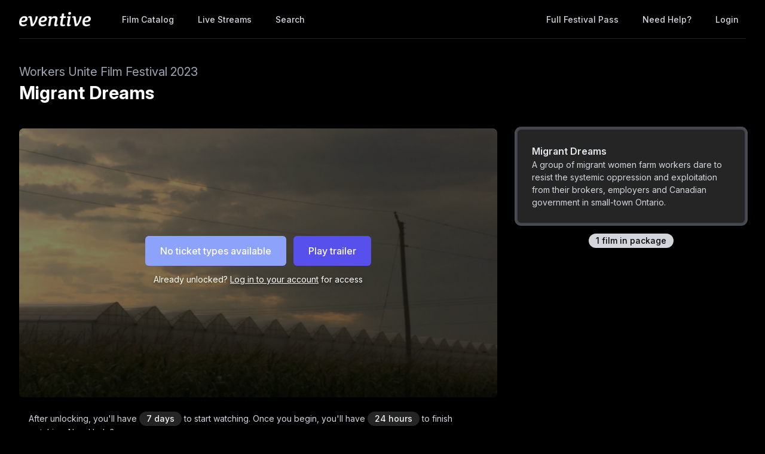

--- FILE ---
content_type: text/html; charset=utf-8
request_url: https://watch.eventive.org/workersunitefilmfest2023/play/64677533ca007f004b0a917d
body_size: 14480
content:
<!DOCTYPE html><html lang="en"><head><link rel="stylesheet" href="https://rsms.me/inter/inter.css"/><link rel="stylesheet" href="https://cdn.bitmovin.com/player/web/8.81.0/bitmovinplayer-ui.css"/><script async="" src="https://www.googletagmanager.com/gtag/js?id=G-P04DNRBT1Y"></script><script>
                window.dataLayer = window.dataLayer || [];
                function gtag(){dataLayer.push(arguments);}
                gtag('js', new Date());
                gtag('config', 'G-P04DNRBT1Y');
              </script><script>
                (function(i,s,o,g,r,a,m){i['GoogleAnalyticsObject']=r;i[r]=i[r]||function(){
                (i[r].q=i[r].q||[]).push(arguments)},i[r].l=1*new Date();a=s.createElement(o),
                m=s.getElementsByTagName(o)[0];a.async=1;a.src=g;m.parentNode.insertBefore(a,m)
                })(window,document,'script','https://www.google-analytics.com/analytics.js','ga');
              </script><script>
                !function(f,b,e,v,n,t,s)
                {if(f.fbq)return;n=f.fbq=function(){n.callMethod?
                n.callMethod.apply(n,arguments):n.queue.push(arguments)};
                if(!f._fbq)f._fbq=n;n.push=n;n.loaded=!0;n.version='2.0';
                n.queue=[];t=b.createElement(e);t.async=!0;
                t.src=v;s=b.getElementsByTagName(e)[0];
                s.parentNode.insertBefore(t,s)}(window, document,'script',
                'https://connect.facebook.net/en_US/fbevents.js');
                fbq('init','648382377723787');fbq('trackSingle','648382377723787','PageView');
              </script><meta charSet="utf-8"/><meta name="facebook-domain-verification" content="jp5m3mhiu5bjfmyowyydqryqvy67l3"/><meta name="apple-mobile-web-app-title" content="2023 Workers Unite Film Festival"/><meta name="viewport" content="width=device-width,minimum-scale=1,initial-scale=1,user-scalable=no"/><link rel="apple-touch-icon" sizes="180x180" href="https://eventive.imgix.net/app_icon.png?fm=png&amp;w=180"/><link rel="icon" type="image/png" sizes="32x32" href="https://eventive.imgix.net/app_icon.png?fm=png&amp;w=32"/><link rel="icon" type="image/png" sizes="16x16" href="https://eventive.imgix.net/app_icon.png?fm=png&amp;w=16"/><script src="https://js.stripe.com/v3/"></script><script defer="" src="https://www.gstatic.com/cv/js/sender/v1/cast_sender.js"></script><script defer="" src="https://src.litix.io/shakaplayer/4/shakaplayer-mux.js"></script><script type="text/javascript" src="https://cdn.jsdelivr.net/npm/bitmovin-player@8.100.0/bitmovinplayer.min.js" async=""></script><script type="text/javascript" src="https://cdn.jsdelivr.net/npm/bitmovin-player@8.100.0/bitmovinplayer-ui.js" async=""></script><script type="text/javascript" src="https://src.litix.io/bitmovin/5/bitmovin-mux.js" async=""></script><script type="text/javascript" src="https://cdn.bitmovin.com/analytics/web/2/bitmovinanalytics.min.js" async=""></script><script src="https://global.localizecdn.com/localize.js"></script><script>!function(a){if(!a.Localize){a.Localize={};for(var e=["translate","untranslate","phrase","initialize","translatePage","setLanguage","getLanguage","getSourceLanguage","detectLanguage","getAvailableLanguages","untranslatePage","bootstrap","prefetch","on","off","hideWidget","showWidget"],t=0;t<e.length;t++)a.Localize[e[t]]=function(){}}}(window);</script><script>Localize.initialize({ key: "gTiRu8NKt2Wn4", rememberLanguage: true, blockedClasses: ["no-translate","tenant-injected-html","Eventive__LanguageSwitcher__container"], blockedIds: ["__next-route-announcer__"] });</script><title>Migrant Dreams | Workers Unite Film Festival 2023</title><meta property="og:title" content="Migrant Dreams | Workers Unite Film Festival 2023"/><meta property="og:description" content="A group of migrant women farm workers dare to resist the systemic oppression and exploitation from their brokers, employers and Canadian government in small-town Ontario."/><meta property="og:image" content="https://static-a.eventive.org/1684501736584dbe39656748f8bc3d12f.jpg"/><meta name="next-head-count" content="21"/><link rel="preload" href="/_next/static/css/1f3279855788f60ea8d0.css" as="style"/><link rel="stylesheet" href="/_next/static/css/1f3279855788f60ea8d0.css" data-n-g=""/><link rel="preload" href="/_next/static/css/0a6e9910e4e302107b03.css" as="style"/><link rel="stylesheet" href="/_next/static/css/0a6e9910e4e302107b03.css" data-n-p=""/><noscript data-n-css=""></noscript><script defer="" nomodule="" src="/_next/static/chunks/polyfills-a40ef1678bae11e696dba45124eadd70.js"></script><script src="/_next/static/chunks/webpack-35a013b242144b0ec52c.js" defer=""></script><script src="/_next/static/chunks/framework-bb8160a97ca9c7af5646.js" defer=""></script><script src="/_next/static/chunks/main-337b6c9b63e2597c6860.js" defer=""></script><script src="/_next/static/chunks/pages/_app-27c46ca8872936ad171d.js" defer=""></script><script src="/_next/static/chunks/6482-dc0cd4c7eba1832615e7.js" defer=""></script><script src="/_next/static/chunks/3020-b35d85f10cef413396ec.js" defer=""></script><script src="/_next/static/chunks/1035-92940321fa9daf6570b0.js" defer=""></script><script src="/_next/static/chunks/2476-ca4cd92a840aaca8eba5.js" defer=""></script><script src="/_next/static/chunks/pages/%5BfestivalId%5D/play/%5B...programId%5D-064b932f79704524d75e.js" defer=""></script><script src="/_next/static/_0YUjEBRxoREyZGulYU2i/_buildManifest.js" defer=""></script><script src="/_next/static/_0YUjEBRxoREyZGulYU2i/_ssgManifest.js" defer=""></script></head><body class="bg-gray-800 color-palette-black"><div id="__next"><div data-iframe-height=""><div class="bg-gray-800 pb-32"><nav class="bg-gray-800"><div class="max-w-7xl mx-auto lg:px-8"><div class="border-b border-gray-700"><div class="flex items-center justify-between h-16 px-4 lg:px-0"><div class="flex items-center"><div class="flex-shrink-0 text-center eventive__logo-container"><a href="/"><img src="/images/eventive-logo.png" style="height:24px;width:120px" alt="Eventive"/></a></div><div class="hidden lg:block"><div class="flex items-baseline ml-10"><a class="px-3 py-2 rounded-md text-sm font-medium text-gray-300 hover:text-white hover:bg-gray-700 focus:outline-none focus:text-white focus:bg-gray-700 no-translate" href="/workersunitefilmfest2023">Film Catalog</a><a class="px-3 py-2 rounded-md text-sm font-medium text-gray-300 hover:text-white hover:bg-gray-700 focus:outline-none focus:text-white focus:bg-gray-700 no-translate ml-4" href="/workersunitefilmfest2023/live">Live Streams</a><a class="px-3 py-2 rounded-md text-sm font-medium text-gray-300 hover:text-white hover:bg-gray-700 focus:outline-none focus:text-white focus:bg-gray-700 no-translate ml-4" href="/workersunitefilmfest2023/search">Search</a></div></div></div><div class="hidden lg:block"><div class="ml-4 flex items-center lg:ml-6"><a href="https://workersunitefilmfest2023.eventive.org/passes/buy" class="px-3 py-2 rounded-md text-sm font-medium no-translate text-gray-300 hover:text-white hover:bg-gray-700 focus:outline-none focus:text-white focus:bg-gray-700">Full Festival Pass</a><a class="text-gray-300 hover:text-white hover:bg-gray-700 focus:outline-none focus:text-white focus:bg-gray-700 ml-4 px-3 py-2 rounded-md text-sm font-medium capitalize" href="/help">Need help?</a><button class="pointer ml-4 px-3 py-2 rounded-md text-sm font-medium text-gray-300 hover:text-white hover:bg-gray-700 focus:outline-none focus:text-white focus:bg-gray-700">Login</button></div></div><div class="-mr-2 flex lg:hidden"><button class="inline-flex items-center justify-center p-2 rounded-md text-gray-400 hover:text-white hover:bg-gray-700 focus:outline-none focus:bg-gray-700 focus:text-white"><svg class="h-6 w-6" stroke="currentColor" fill="none" viewBox="0 0 24 24"><path class="inline-flex" stroke-linecap="round" stroke-linejoin="round" stroke-width="2" d="M4 6h16M4 12h16M4 18h16"></path><path class="hidden" stroke-linecap="round" stroke-linejoin="round" stroke-width="2" d="M6 18L18 6M6 6l12 12"></path></svg></button></div></div></div></div><div class="hidden border-b border-gray-700 lg:hidden"><div class="px-2 py-3 sm:px-3"><a class="block px-3 py-2 rounded-md text-base font-medium text-gray-300 hover:text-white hover:bg-gray-700 focus:outline-none focus:text-white focus:bg-gray-700 no-translate" href="/workersunitefilmfest2023">Film Catalog</a><a class="block px-3 py-2 rounded-md text-base font-medium text-gray-300 hover:text-white hover:bg-gray-700 focus:outline-none focus:text-white focus:bg-gray-700 no-translate mt-1" href="/workersunitefilmfest2023/live">Live Streams</a><a class="block px-3 py-2 rounded-md text-base font-medium text-gray-300 hover:text-white hover:bg-gray-700 focus:outline-none focus:text-white focus:bg-gray-700 no-translate mt-1" href="/workersunitefilmfest2023/search">Search</a><a href="https://workersunitefilmfest2023.eventive.org/passes/buy" class="no-translate mt-1 block px-3 py-2 rounded-md text-base font-medium text-gray-300 hover:text-white hover:bg-gray-700 focus:outline-none focus:text-white focus:bg-gray-700">Full Festival Pass</a></div><div class="pt-4 pb-3 border-t border-gray-700"><div class="px-2 -mt-1"><a class="block cursor-pointer px-3 py-2 rounded-md text-base font-medium text-gray-400 hover:text-white hover:bg-gray-700 focus:outline-none focus:text-white focus:bg-gray-700" href="/help">Help</a><a class="block cursor-pointer px-3 py-2 rounded-md text-base font-medium text-gray-400 hover:text-white hover:bg-gray-700 focus:outline-none focus:text-white focus:bg-gray-700">Login</a></div></div></div></nav><header class="py-10"><div class="max-w-7xl mx-auto px-4 sm:px-6 lg:px-8"><div><h2 class="inline-block text-gray-400 text-xl no-translate">Workers Unite Film Festival 2023</h2><h3 class="text-3xl leading-10 font-bold text-white no-translate">Migrant Dreams</h3></div></div></header></div><main class="-mt-32"><div class="max-w-7xl mx-auto pb-12 px-4 sm:px-6 lg:px-8" style="min-height:65vh"><div class="sm:flex -mx-4"><div class="sm:w-2/3 px-4"><div class="relative sm:aspect-auto-16-by-9"><div class="relative flex-1 flex flex-col min-h-55vw sm:block sm:absolute sm:inset-0 sm:min-h-0"><img class="absolute inset-0 h-full z-0 object-cover rounded-lg overflow-hidden" src="https://static-a.eventive.org/1684501736584dbe39656748f8bc3d12f.jpg"/><div class="z-10 px-2 py-4 sm:p-0 sm:absolute sm:inset-0 flex-1 flex flex-col items-center justify-center rounded-lg" style="background-color:rgba(0,0,0,0.5)"><div class="items-center flex flex-col sm:flex-row"><div class="inline-flex rounded-md shadow-sm"><button type="button" class="eventive__button inline-flex items-center border border-transparent font-medium rounded-md transition ease-in-out duration-150 focus:outline-none px-6 py-3 text-base leading-6 eventive__button__disabled bg-indigo-400 cursor-not-allowed text-always-white select-none" disabled="">No ticket types available</button></div><div class="inline-flex rounded-md shadow-sm mt-3 sm:mt-0 sm:ml-3"><button type="button" class="eventive__button inline-flex items-center border border-transparent font-medium rounded-md transition ease-in-out duration-150 focus:outline-none px-6 py-3 text-base leading-6 bg-indigo-600 text-always-white hover:bg-indigo-500 focus:border-indigo-700 focus:shadow-outline-indigo active:bg-indigo-700">Play trailer</button></div></div><div class="text-always-white mt-3 text-sm px-4 max-w-lg text-center" style="text-shadow:0 2px 5px rgba(0, 0, 0, 0.5)"><div class="text-center"><div class="mb-2"><div>Already unlocked?<!-- --> <button class="underline hover:text-always-gray-200 focus:outline-none" style="text-shadow:0 2px 5px rgba(0, 0, 0, 0.5)">Log in to your account</button> <!-- -->for access</div></div></div></div></div></div></div><div class="hidden sm:block mt-6 border-gray-600 px-4"><div><div class="mb-5 text-gray-300 text-sm flex items-center"><span>After unlocking, you&#x27;ll have<!-- --> <span class="inline-flex whitespace-no-wrap items-center px-2 sm:px-3 sm:py-0.5 rounded-full text-sm font-medium leading-5 bg-gray-700 text-gray-100 no-translate">7 days</span> to start watching.<!-- --> <!-- -->Once you begin, you&#x27;ll have<!-- --> <span class="inline-flex whitespace-no-wrap items-center px-2 sm:px-3 sm:py-0.5 rounded-full text-sm font-medium leading-5 bg-gray-700 text-gray-100 no-translate">24 hours</span> to finish watching.<!-- --> <a class="underline hover:opacity-75 cursor-pointer whitespace-no-wrap" href="/help?back=1">Need help?</a></span></div><div><div class="tenant-injected-html mb-2 text-gray-300 mt-2"><p>A powerful feature documentary by multiple award-winning director Min Sook Lee (El Contrato, Hogtown, Tiger Spirit) and Emmy award-winning producer Lisa Valencia-Svensson (Herman’s House), tells the undertold story of migrant agricultural workers struggling against Canada’s Temporary Foreign Worker Program (TFWP) that treats foreign workers as modern-day indentured labourers. Under the rules of Canada’s migrant labour program, low wage migrants are tied to one employer.</p><p><br></p><p>Local activist Cathy sets up secretive meetings with Evelyn, a member of Justice for Migrant Workers. They are the lifeline for a group of Indonesian migrant agricultural workers who find themselves trapped in a web of lies and coerced by threats of deportation from agents and greenhouse owners. The workers, most of whom are women, have been recruited to work in Canada packing vegetables inside greenhouse operations, by agents who illegally charge upwards to seven thousand dollars in agency fees. Unable to afford the levy, migrants use their Canadian wages to pay back their debt to the agents. The workers’ dreams are pinned to the hope that their two-year contracts will be renewed for another two years. Only ‘good behavior’ will secure a contract renewal. Speaking out is the last thing they can afford to do. But by the time we meet the group, comprised mostly of women, speaking out and resisting is the only thing left to do.</p><p><br></p><p>Nanik is a mother who sends money home so her husband, teenage son and young daughter can have better education and lives.</p><p><br></p><p>Umi sends money to support her mother back home while dreaming of starting a small business. But when she defies the agent and moves out of company controlled housing, her hours are cut, the employer demands her passport and her job is threatened. When tragedy strikes and her mother dies, Umi is stranded in Canada, alone to grieve, far from home.</p><p><br></p><p>Dwipa and Rahmi are women from different religions who fall in love and decide to get married. But the backlash of homophobia and religious intolerance is almost immediate. Their agent contacts the families back home to inform them of the ‘illicit’ marriage. Dwipa is tricked into illegality by the employer who promised a renewed contract but never delivers.</p><p><br></p><p>In a dramatic twist, an anonymous caller alerts the police to the extortion payments demanded by the agent. The women must decide who is willing to risk their lives and cooperate with the police investigation. One has nothing left to lose. For others, the risk to their safety and livelihood is too great.</p><p><br></p><p><em>Migrant Dreams</em> exposes the underbelly of the Canadian government labour program that has built a system designed to empower brokers and growers to exploit, dehumanize and deceive migrant workers who have virtually no access to support or information in their own language. Workers willing to pay exorbitant fees to work at minimum wage jobs packing the fruits and vegetables we eat in our homes. Migrant workers who deserve basic labour and human rights. Canada it seems, has failed them.</p><p><br></p><p><a href="http://www.migrantdreams.ca/" rel="noopener noreferrer" target="_blank">http://www.migrantdreams.ca/</a></p></div><div class="flex flex-col-reverse sm:flex-row -mx-4 w-full"><div class="flex flex-row w-full sm:w-full"><div class="w-1/2 px-4"><ul><li><div class="text-gray-400 leading-5 mt-3 uppercase text-xs">Year</div><div class="text-gray-300 leading-5 no-translate">2016<!-- --> </div></li><li><div class="text-gray-400 leading-5 mt-3 uppercase text-xs">Runtime</div><div class="text-gray-300 leading-5 no-translate">88<!-- --> <!-- -->minutes</div></li><li><div class="text-gray-400 leading-5 mt-3 uppercase text-xs">Language</div><div class="text-gray-300 leading-5 no-translate">English<!-- --> </div></li><li><div class="text-gray-400 leading-5 mt-3 uppercase text-xs">Country</div><div class="text-gray-300 leading-5 no-translate">Canada<!-- --> </div></li></ul></div><div class="w-1/2 px-4"><ul><li><div class="text-gray-400 leading-5 mt-3 uppercase text-xs">Director</div><div class="text-gray-300 leading-5 no-translate">Min Sook Lee<!-- --> </div></li></ul></div></div></div></div><div class="mt-4"><div class="resp-sharing-button__group"><a class="resp-sharing-button__link" href="https://facebook.com/sharer/sharer.php?u=null" target="_blank" rel="noopener" aria-label="Facebook"><div class="resp-sharing-button resp-sharing-button--facebook resp-sharing-button--medium"><div aria-hidden="true" class="resp-sharing-button__icon resp-sharing-button__icon--solid"><svg xmlns="http://www.w3.org/2000/svg" viewBox="0 0 24 24"><path d="M18.77 7.46H14.5v-1.9c0-.9.6-1.1 1-1.1h3V.5h-4.33C10.24.5 9.5 3.44 9.5 5.32v2.15h-3v4h3v12h5v-12h3.85l.42-4z"></path></svg></div></div></a><a class="resp-sharing-button__link" href="https://twitter.com/intent/tweet/?text=null&amp;url=null" target="_blank" rel="noopener" aria-label="Twitter"><div class="resp-sharing-button resp-sharing-button--twitter resp-sharing-button--medium"><div aria-hidden="true" class="resp-sharing-button__icon resp-sharing-button__icon--solid"><svg xmlns="http://www.w3.org/2000/svg" viewBox="0 0 24 24"><path d="M23.44 4.83c-.8.37-1.5.38-2.22.02.93-.56.98-.96 1.32-2.02-.88.52-1.86.9-2.9 1.1-.82-.88-2-1.43-3.3-1.43-2.5 0-4.55 2.04-4.55 4.54 0 .36.03.7.1 1.04-3.77-.2-7.12-2-9.36-4.75-.4.67-.6 1.45-.6 2.3 0 1.56.8 2.95 2 3.77-.74-.03-1.44-.23-2.05-.57v.06c0 2.2 1.56 4.03 3.64 4.44-.67.2-1.37.2-2.06.08.58 1.8 2.26 3.12 4.25 3.16C5.78 18.1 3.37 18.74 1 18.46c2 1.3 4.4 2.04 6.97 2.04 8.35 0 12.92-6.92 12.92-12.93 0-.2 0-.4-.02-.6.9-.63 1.96-1.22 2.56-2.14z"></path></svg></div></div></a><a class="resp-sharing-button__link" href="mailto:?subject=null&amp;body=null" target="_self" rel="noopener" aria-label="Email"><div class="resp-sharing-button resp-sharing-button--email resp-sharing-button--medium"><div aria-hidden="true" class="resp-sharing-button__icon resp-sharing-button__icon--solid"><svg xmlns="http://www.w3.org/2000/svg" viewBox="0 0 24 24"><path d="M22 4H2C.9 4 0 4.9 0 6v12c0 1.1.9 2 2 2h20c1.1 0 2-.9 2-2V6c0-1.1-.9-2-2-2zM7.25 14.43l-3.5 2c-.08.05-.17.07-.25.07-.17 0-.34-.1-.43-.25-.14-.24-.06-.55.18-.68l3.5-2c.24-.14.55-.06.68.18.14.24.06.55-.18.68zm4.75.07c-.1 0-.2-.03-.27-.08l-8.5-5.5c-.23-.15-.3-.46-.15-.7.15-.22.46-.3.7-.14L12 13.4l8.23-5.32c.23-.15.54-.08.7.15.14.23.07.54-.16.7l-8.5 5.5c-.08.04-.17.07-.27.07zm8.93 1.75c-.1.16-.26.25-.43.25-.08 0-.17-.02-.25-.07l-3.5-2c-.24-.13-.32-.44-.18-.68s.44-.32.68-.18l3.5 2c.24.13.32.44.18.68z"></path></svg></div></div></a><a class="resp-sharing-button__link"><div class="resp-sharing-button resp-sharing-button--copy resp-sharing-button--medium"><span class="text-xs font-medium">Copy link</span></div></a></div></div></div></div></div><div class="sm:w-1/3 sm:mt-0 mt-12 px-4 sticky top-0"><div class="-my-6 relative -mb-2 sm:-mb-6 pb-6"><div class="absolute slider-up-background h-6 z-10 pointer-events-none" style="top:0;left:-1rem;right:1rem"></div><div class="absolute slider-down-background h-6 bottom-5 z-10 pointer-events-none" style="left:-10px;right:20px"></div><div class="absolute bottom-2 left-0 right-0 flex justify-center z-10"><span class="inline-flex items-center px-3 py-0.5 rounded-full text-sm font-medium leading-5 bg-gray-300 text-gray-800">1<!-- --> film<!-- --> in package</span></div><div class="relative pl-2 -ml-2 scrollbarred -mr-2 pr-2" style="max-height:400px;overflow-y:auto"><a class="block shadow rounded-lg border-2 my-6 px-4 py-5 sm:p-6 border-gray-600 bg-gray-700 shadow-outline-gray hover:shadow-outline-gray hover:bg-gray-700 transition-all duration-150" href="/workersunitefilmfest2023/play/64677533ca007f004b0a917d/646774026c8f12005c0da6b0"><div class="text-gray-200 font-semibold no-translate">Migrant Dreams</div><div class="text-gray-300 text-sm no-translate">A group of migrant women farm workers dare to resist the systemic oppression and exploitation from their brokers, employers and Canadian government in small-town Ontario.</div></a></div></div></div><div class="sm:hidden mt-6 border-gray-600 px-6"><div><div class="mb-5 text-gray-300 text-sm flex items-center"><span>After unlocking, you&#x27;ll have<!-- --> <span class="inline-flex whitespace-no-wrap items-center px-2 sm:px-3 sm:py-0.5 rounded-full text-sm font-medium leading-5 bg-gray-700 text-gray-100 no-translate">7 days</span> to start watching.<!-- --> <!-- -->Once you begin, you&#x27;ll have<!-- --> <span class="inline-flex whitespace-no-wrap items-center px-2 sm:px-3 sm:py-0.5 rounded-full text-sm font-medium leading-5 bg-gray-700 text-gray-100 no-translate">24 hours</span> to finish watching.<!-- --> <a class="underline hover:opacity-75 cursor-pointer whitespace-no-wrap" href="/help?back=1">Need help?</a></span></div><div><div class="tenant-injected-html mb-2 text-gray-300 mt-2"><p>A powerful feature documentary by multiple award-winning director Min Sook Lee (El Contrato, Hogtown, Tiger Spirit) and Emmy award-winning producer Lisa Valencia-Svensson (Herman’s House), tells the undertold story of migrant agricultural workers struggling against Canada’s Temporary Foreign Worker Program (TFWP) that treats foreign workers as modern-day indentured labourers. Under the rules of Canada’s migrant labour program, low wage migrants are tied to one employer.</p><p><br></p><p>Local activist Cathy sets up secretive meetings with Evelyn, a member of Justice for Migrant Workers. They are the lifeline for a group of Indonesian migrant agricultural workers who find themselves trapped in a web of lies and coerced by threats of deportation from agents and greenhouse owners. The workers, most of whom are women, have been recruited to work in Canada packing vegetables inside greenhouse operations, by agents who illegally charge upwards to seven thousand dollars in agency fees. Unable to afford the levy, migrants use their Canadian wages to pay back their debt to the agents. The workers’ dreams are pinned to the hope that their two-year contracts will be renewed for another two years. Only ‘good behavior’ will secure a contract renewal. Speaking out is the last thing they can afford to do. But by the time we meet the group, comprised mostly of women, speaking out and resisting is the only thing left to do.</p><p><br></p><p>Nanik is a mother who sends money home so her husband, teenage son and young daughter can have better education and lives.</p><p><br></p><p>Umi sends money to support her mother back home while dreaming of starting a small business. But when she defies the agent and moves out of company controlled housing, her hours are cut, the employer demands her passport and her job is threatened. When tragedy strikes and her mother dies, Umi is stranded in Canada, alone to grieve, far from home.</p><p><br></p><p>Dwipa and Rahmi are women from different religions who fall in love and decide to get married. But the backlash of homophobia and religious intolerance is almost immediate. Their agent contacts the families back home to inform them of the ‘illicit’ marriage. Dwipa is tricked into illegality by the employer who promised a renewed contract but never delivers.</p><p><br></p><p>In a dramatic twist, an anonymous caller alerts the police to the extortion payments demanded by the agent. The women must decide who is willing to risk their lives and cooperate with the police investigation. One has nothing left to lose. For others, the risk to their safety and livelihood is too great.</p><p><br></p><p><em>Migrant Dreams</em> exposes the underbelly of the Canadian government labour program that has built a system designed to empower brokers and growers to exploit, dehumanize and deceive migrant workers who have virtually no access to support or information in their own language. Workers willing to pay exorbitant fees to work at minimum wage jobs packing the fruits and vegetables we eat in our homes. Migrant workers who deserve basic labour and human rights. Canada it seems, has failed them.</p><p><br></p><p><a href="http://www.migrantdreams.ca/" rel="noopener noreferrer" target="_blank">http://www.migrantdreams.ca/</a></p></div><div class="flex flex-col-reverse sm:flex-row -mx-4 w-full"><div class="flex flex-row w-full sm:w-full"><div class="w-1/2 px-4"><ul><li><div class="text-gray-400 leading-5 mt-3 uppercase text-xs">Year</div><div class="text-gray-300 leading-5 no-translate">2016<!-- --> </div></li><li><div class="text-gray-400 leading-5 mt-3 uppercase text-xs">Runtime</div><div class="text-gray-300 leading-5 no-translate">88<!-- --> <!-- -->minutes</div></li><li><div class="text-gray-400 leading-5 mt-3 uppercase text-xs">Language</div><div class="text-gray-300 leading-5 no-translate">English<!-- --> </div></li><li><div class="text-gray-400 leading-5 mt-3 uppercase text-xs">Country</div><div class="text-gray-300 leading-5 no-translate">Canada<!-- --> </div></li></ul></div><div class="w-1/2 px-4"><ul><li><div class="text-gray-400 leading-5 mt-3 uppercase text-xs">Director</div><div class="text-gray-300 leading-5 no-translate">Min Sook Lee<!-- --> </div></li></ul></div></div></div></div><div class="mt-4"><div class="resp-sharing-button__group"><a class="resp-sharing-button__link" href="https://facebook.com/sharer/sharer.php?u=null" target="_blank" rel="noopener" aria-label="Facebook"><div class="resp-sharing-button resp-sharing-button--facebook resp-sharing-button--medium"><div aria-hidden="true" class="resp-sharing-button__icon resp-sharing-button__icon--solid"><svg xmlns="http://www.w3.org/2000/svg" viewBox="0 0 24 24"><path d="M18.77 7.46H14.5v-1.9c0-.9.6-1.1 1-1.1h3V.5h-4.33C10.24.5 9.5 3.44 9.5 5.32v2.15h-3v4h3v12h5v-12h3.85l.42-4z"></path></svg></div></div></a><a class="resp-sharing-button__link" href="https://twitter.com/intent/tweet/?text=null&amp;url=null" target="_blank" rel="noopener" aria-label="Twitter"><div class="resp-sharing-button resp-sharing-button--twitter resp-sharing-button--medium"><div aria-hidden="true" class="resp-sharing-button__icon resp-sharing-button__icon--solid"><svg xmlns="http://www.w3.org/2000/svg" viewBox="0 0 24 24"><path d="M23.44 4.83c-.8.37-1.5.38-2.22.02.93-.56.98-.96 1.32-2.02-.88.52-1.86.9-2.9 1.1-.82-.88-2-1.43-3.3-1.43-2.5 0-4.55 2.04-4.55 4.54 0 .36.03.7.1 1.04-3.77-.2-7.12-2-9.36-4.75-.4.67-.6 1.45-.6 2.3 0 1.56.8 2.95 2 3.77-.74-.03-1.44-.23-2.05-.57v.06c0 2.2 1.56 4.03 3.64 4.44-.67.2-1.37.2-2.06.08.58 1.8 2.26 3.12 4.25 3.16C5.78 18.1 3.37 18.74 1 18.46c2 1.3 4.4 2.04 6.97 2.04 8.35 0 12.92-6.92 12.92-12.93 0-.2 0-.4-.02-.6.9-.63 1.96-1.22 2.56-2.14z"></path></svg></div></div></a><a class="resp-sharing-button__link" href="mailto:?subject=null&amp;body=null" target="_self" rel="noopener" aria-label="Email"><div class="resp-sharing-button resp-sharing-button--email resp-sharing-button--medium"><div aria-hidden="true" class="resp-sharing-button__icon resp-sharing-button__icon--solid"><svg xmlns="http://www.w3.org/2000/svg" viewBox="0 0 24 24"><path d="M22 4H2C.9 4 0 4.9 0 6v12c0 1.1.9 2 2 2h20c1.1 0 2-.9 2-2V6c0-1.1-.9-2-2-2zM7.25 14.43l-3.5 2c-.08.05-.17.07-.25.07-.17 0-.34-.1-.43-.25-.14-.24-.06-.55.18-.68l3.5-2c.24-.14.55-.06.68.18.14.24.06.55-.18.68zm4.75.07c-.1 0-.2-.03-.27-.08l-8.5-5.5c-.23-.15-.3-.46-.15-.7.15-.22.46-.3.7-.14L12 13.4l8.23-5.32c.23-.15.54-.08.7.15.14.23.07.54-.16.7l-8.5 5.5c-.08.04-.17.07-.27.07zm8.93 1.75c-.1.16-.26.25-.43.25-.08 0-.17-.02-.25-.07l-3.5-2c-.24-.13-.32-.44-.18-.68s.44-.32.68-.18l3.5 2c.24.13.32.44.18.68z"></path></svg></div></div></a><a class="resp-sharing-button__link"><div class="resp-sharing-button resp-sharing-button--copy resp-sharing-button--medium"><span class="text-xs font-medium">Copy link</span></div></a></div></div></div></div></div></div></main><footer class="pt-6 pb-12"><div class="text-center text-gray-200 text-sm"><a href="https://eventive.org" target="_blank">Powered by Eventive</a></div><div class="mt-1 text-center text-gray-300 text-xs"><a class="hover:underline" href="/help">Help</a> <!-- -->·<!-- --> <a class="hover:underline" href="https://eventive.org/terms/" target="_blank">Terms</a> <!-- -->·<!-- --> <a class="hover:underline" href="https://eventive.org/privacy/" target="_blank">Privacy</a> <!-- -->·<!-- --> <a class="hover:underline" href="https://status.eventive.org/" target="_blank">System Status</a></div></footer></div><div id="_rht_toaster" style="position:fixed;z-index:9999;top:16px;left:16px;right:16px;bottom:16px;pointer-events:none"></div></div><script id="__NEXT_DATA__" type="application/json">{"props":{"pageProps":{"initialData":{"_id":"64677533ca007f004b0a917d","ticket_buckets":[],"standalone_ticket_sales_enabled":true,"name":"Migrant Dreams","description":"","watch_interval":86400000,"unlock_interval":604800000,"visibility":"visible","geographic_restrictions":[],"geographic_exclusions":[],"image":"https://static-a.eventive.org/1684501736584dbe39656748f8bc3d12f.jpg","display_ads":[],"allow_preorder":true,"aarp_member_required":false,"virtual_balloting_enabled":false,"virtual_balloting_closed":false,"virtual_balloting_inline_during_playback":false,"virtual_balloting_consolidated":false,"checkout_options":{"fee":0,"tax_percent":0,"show_donate_prompt_with_message":"Support {{name}} and cover our streaming costs with an optional donation.","show_custom_checkout_message":false},"films":[{"id":"646774026c8f12005c0da6b0","name":"Migrant Dreams","sort_key":"Migrant Dreams","description":"\u003cp\u003eA powerful feature documentary by multiple award-winning director Min Sook Lee (El Contrato, Hogtown, Tiger Spirit) and Emmy award-winning producer Lisa Valencia-Svensson (Herman’s House), tells the undertold story of migrant agricultural workers struggling against Canada’s Temporary Foreign Worker Program (TFWP) that treats foreign workers as modern-day indentured labourers. Under the rules of Canada’s migrant labour program, low wage migrants are tied to one employer.\u003c/p\u003e\u003cp\u003e\u003cbr\u003e\u003c/p\u003e\u003cp\u003eLocal activist Cathy sets up secretive meetings with Evelyn, a member of Justice for Migrant Workers. They are the lifeline for a group of Indonesian migrant agricultural workers who find themselves trapped in a web of lies and coerced by threats of deportation from agents and greenhouse owners. The workers, most of whom are women, have been recruited to work in Canada packing vegetables inside greenhouse operations, by agents who illegally charge upwards to seven thousand dollars in agency fees. Unable to afford the levy, migrants use their Canadian wages to pay back their debt to the agents. The workers’ dreams are pinned to the hope that their two-year contracts will be renewed for another two years. Only ‘good behavior’ will secure a contract renewal. Speaking out is the last thing they can afford to do. But by the time we meet the group, comprised mostly of women, speaking out and resisting is the only thing left to do.\u003c/p\u003e\u003cp\u003e\u003cbr\u003e\u003c/p\u003e\u003cp\u003eNanik is a mother who sends money home so her husband, teenage son and young daughter can have better education and lives.\u003c/p\u003e\u003cp\u003e\u003cbr\u003e\u003c/p\u003e\u003cp\u003eUmi sends money to support her mother back home while dreaming of starting a small business. But when she defies the agent and moves out of company controlled housing, her hours are cut, the employer demands her passport and her job is threatened. When tragedy strikes and her mother dies, Umi is stranded in Canada, alone to grieve, far from home.\u003c/p\u003e\u003cp\u003e\u003cbr\u003e\u003c/p\u003e\u003cp\u003eDwipa and Rahmi are women from different religions who fall in love and decide to get married. But the backlash of homophobia and religious intolerance is almost immediate. Their agent contacts the families back home to inform them of the ‘illicit’ marriage. Dwipa is tricked into illegality by the employer who promised a renewed contract but never delivers.\u003c/p\u003e\u003cp\u003e\u003cbr\u003e\u003c/p\u003e\u003cp\u003eIn a dramatic twist, an anonymous caller alerts the police to the extortion payments demanded by the agent. The women must decide who is willing to risk their lives and cooperate with the police investigation. One has nothing left to lose. For others, the risk to their safety and livelihood is too great.\u003c/p\u003e\u003cp\u003e\u003cbr\u003e\u003c/p\u003e\u003cp\u003e\u003cem\u003eMigrant Dreams\u003c/em\u003e exposes the underbelly of the Canadian government labour program that has built a system designed to empower brokers and growers to exploit, dehumanize and deceive migrant workers who have virtually no access to support or information in their own language. Workers willing to pay exorbitant fees to work at minimum wage jobs packing the fruits and vegetables we eat in our homes. Migrant workers who deserve basic labour and human rights. Canada it seems, has failed them.\u003c/p\u003e\u003cp\u003e\u003cbr\u003e\u003c/p\u003e\u003cp\u003e\u003ca href=\"http://www.migrantdreams.ca/\" rel=\"noopener noreferrer\" target=\"_blank\"\u003ehttp://www.migrantdreams.ca/\u003c/a\u003e\u003c/p\u003e","short_description":"A group of migrant women farm workers dare to resist the systemic oppression and exploitation from their brokers, employers and Canadian government in small-town Ontario.","image":"https://static-a.eventive.org/1684501736584dbe39656748f8bc3d12f.jpg","poster_image":"https://static-a.eventive.org/16845016836321cb591848bb373587937.jpg","filmmaker_image":"undefined","credits":{"director":"Min Sook Lee"},"details":{"country":"Canada","language":"English","runtime":"88","year":"2016"},"expanded_credits":[],"trailer_url":"https://www.youtube.com/watch?v=AWVgKrWYpvo","captions_available":false,"type":"vod"}],"show_mailing_list_opt_in":false,"mailing_list_opt_in_message":"Yes, please add me to your mailing list.","sales_disabled_unless_coupon":false,"event_bucket_id":"63bca02d1f79b9004cfc42c7","unlock_with_pass":null,"unlock_with_pass_ticket_bucket":null,"is_available":false,"free_ticket_bucket":null,"owner":"5f5b898cd9cfd40059036f2f","has_valid_subscription":false},"initialKey":"watch/events/64677533ca007f004b0a917d","initialTenant":{"tenant":"workersunitefilmfest2023","endpoint":"https://api.eventive.org/","display_name":"2023 Workers Unite Film Festival","display_short_name":"2023 Workers Unite Film Fest","display_name_article":"a","display_timezone":"America/New_York","banner_image":"https://static-a.eventive.org/a2e9ca923bf3c940a1569bec317ef750.png","logo_image":"https://static-a.eventive.org/07fe977115862365ab851912ede6332e.png","display_pass":"pass","display_passes":"passes","passes_url_pathname":"passes","display_membership":"membership","display_memberships":"memberships","memberships_url_pathname":"memberships","display_schedule":"schedule","display_film_guide":"film guide","palette":{"primary1Color":"#EC3431","accent1Color":"#EC3431"},"invert_colors":false,"invert_colors_alt":false,"urls_use_slugs":true,"additional_routes":[{"path":"","display_name":"","show_table":false}],"include_welcome_page":false,"use_film_guide_as_main_page":false,"welcome_custom_header":false,"welcome_header":"","welcome_show_splash_banner":false,"passes_show_splash_banner":false,"memberships_show_splash_banner":false,"always_show_splash_banner":false,"welcome_splash_banner_image":"","welcome_hide_title":false,"welcome_show_buttons":false,"welcome_show_schedule_button":true,"welcome_schedule_button_title":"Schedule","welcome_show_film_guide_button":false,"welcome_other_buttons":[{"label":"Buy Passes","link":"passes/buy","primary":true},{"label":"Buy Memberships","link":"memberships/buy","primary":false}],"welcome_show_plaintext_message":false,"welcome_message":"","welcome_message_schedule_live":"","welcome_message_teaser":"","welcome_intro_content":{"__html":"\u003cp\u003eThe main festival for Season 12 will take place October 20th to November 2nd, 2023. In the meantime, special virtual screening events will take place on our virtual festival page here (Black History Month, etc).\u003c/p\u003e\u003cp\u003e\u003cbr\u003e\u003c/p\u003e\u003cp\u003eIf you have a film you'd like to submit, please enter it via Film Freeway! We accept shorts, features, docs, and narratives from all over the world (English language or subtitles): \u003ca href=\"bit.ly/SubmitWUFF12\" rel=\"noopener noreferrer\" target=\"_blank\" style=\"color: rgb(240, 102, 102);\"\u003ebit.ly/SubmitWUFF12\u003c/a\u003e\u003c/p\u003e"},"welcome_show_ways_to_see":false,"welcome_ways_to_see_header":"!count! Ways to See the Festival","welcome_ways_to_see":[{"title":"Method 1","description":{"__html":"\u003cdiv\u003eGo ahead, edit me!\u003c/div\u003e"},"action_text":"Learn more \u0026 buy","action_link":"passes/buy","action_primary":true},{"title":"Method 2","description":{"__html":"\u003cdiv\u003eGo ahead, edit me too!\u003c/div\u003e"},"action_text":"Browse the schedule","action_link":"schedule","action_primary":false}],"welcome_way_to_see_show_second_row":false,"welcome_ways_to_see_second_row":[{"title":"Additional Item 1","description":{"__html":"\u003cdiv\u003eGo ahead, edit me!\u003c/div\u003e"},"action_text":"Learn more \u0026 buy","action_link":"passes/buy","action_primary":true},{"title":"Additional Item 2","description":{"__html":"\u003cdiv\u003eGo ahead, edit me too!\u003c/div\u003e"},"action_text":"Browse the schedule","action_link":"schedule","action_primary":false}],"welcome_ways_to_see_footer":{"__html":""},"welcome_ways_to_see_fixed_buttons":true,"welcome_custom":{"__html":""},"welcome_intro_content_app":{"__html":""},"welcome_custom_app":{"__html":""},"schedule_default_view_mode":"compact","schedule_default_mobile_view_mode":"compact","schedule_unreleased_custom":{"__html":"\u003cp class=\"ql-align-center\"\u003eThe schedule has not yet been released. Check back soon!\u003c/p\u003e"},"schedule_custom":{"__html":""},"schedule_dominant_tag":"tag","schedule_invert_colors":false,"schedule_group_events_by":"day","film_guide_unreleased_custom":{"__html":"\u003cp class=\"ql-align-center\"\u003eThe film guide has not yet been released. Check back soon!\u003c/p\u003e"},"film_guide_custom":{"__html":""},"film_guide_always_show_titles":false,"film_guide_hide_poster":true,"film_alternate_display_mode":false,"film_guide_stills_mode":false,"film_guide_enable_display_sections":false,"film_guide_selected_display_sections":[],"order_tickets_button":"Order tickets","order_tickets_free_button":"","order_more_tickets_button":"Order more","order_button_show_rsvp_label":false,"order_button_rsvp_label":"RSVP required","event_sold_out_button_label":"Sold out","event_sold_out_message":{"__html":"Sorry, this event is sold out."},"ticket_sales_pass_advert":"","ticket_sales_membership_advert":"","standalone_ticket_sales_disabled_error":{"__html":"\u003cp class=\"ql-align-center\"\u003eSorry, standalone tickets are not available for this event.\u003c/p\u003e"},"standalone_ticket_sales_disabled_error_show_passes_button":true,"standalone_ticket_sales_disabled_error_show_memberships_button":true,"standalone_ticket_sales_disabled_error_passes_button_text":"","standalone_ticket_sales_disabled_error_memberships_button_text":"","standalone_ticket_sales_locked_error":{"__html":"\u003cp class=\"ql-align-center\"\u003eSorry, standalone ticket sales are currently disabled. If you know the password, you can unlock them.\u003c/p\u003e"},"add_event_banner_padding":true,"show_event_full_page_background":true,"event_footer":{"__html":""},"standalone_tickets_checkout_message":{"__html":""},"order_tickets_success":{"__html":"\u003cp\u003eCheck your email—a printable copy of these tickets is waiting for you. You can access your tickets at any time in the web interface simply by clicking \"My Tickets\" in the upper righthand corner. Just visit this site on your phone at the venue and present your tickets electronically!\u003c/p\u003e"},"physical_ticket_transfer_dialog_message":{"__html":"\u003cp\u003e\u003cstrong\u003eOnly some tickets can be transferred automatically.\u003c/strong\u003e Passholder tickets are generally not transferable. If you do not see a ticket listed, contact the event organizer for more information.\u003c/p\u003e"},"physical_ticket_cancellation_dialog_message":{"__html":"\u003cp\u003e\u003cstrong\u003eOnly some free tickets ordered using some types of passes can be canceled automatically.\u003c/strong\u003e To request a refund or to cancel any other tickets, you must contact the event organizer directly.\u003c/p\u003e"},"no_applicable_ticket_buckets_error":{"__html":"\u003cp class=\"ql-align-center\"\u003eSorry, no standalone ticket types are available for this event.\u003c/p\u003e"},"tickets_show_order_more_button":true,"hide_ticket_term_in_order_button":false,"my_tickets_description":"These are all your purchased tickets. Open this page on your phone, and at the door tap the \"Show Barcode\" button and show your screen to the attendant. Prefer paper? Print the PDF attached to the order confirmation email, or click one of the gears below and select \"Download tickets PDF\". If purchasing multiple tickets, be sure to print or show each unique ticket barcode.","passes_enabled":true,"pass_icons":{},"pass_sales_sections":[{"title":"Passes","passes":[],"introduction":{"__html":""},"introduction_highlight":false,"notice":{"__html":""},"notice_highlight":false}],"pass_sales_fixed_buttons":true,"pass_sales_details":{},"pass_sales_details--default":{"title":"","description":{"__html":""},"quantity":1,"buy_label":"Buy ({{price}})"},"pass_sales_details--no_passes":{"name":"None available","description":{"__html":"\u003cp\u003eThis event doesn't have any passes publicly for sale.\u003c/p\u003e\u003cp style=\"margin-top: 1em;\"\u003eIf you're the creator of this event bucket, use the admin interface to create a new pass bucket. Then use the Passes tab in the Eventive Configurator to display it on the website. You can also use the Configurator to hide this page and the \"Buy Passes\" button altogether.\u003c/p\u003e"},"buy_label":""},"my_passes_no_passes":"You don't have any {{passes}}.","my_passes_description":"These are all the passes tied to your account. Now, use our online schedule to reserve tickets. You can access your tickets via {{my_tickets_link|\"My Tickets\"}} or via the PDFs attached to each ticket order confirmation email. {{buy_pass_link|Looking to buy more passes?}}","my_passes_footer":{"__html":""},"order_passes_success":{"__html":"Your order has been completed successfully. Now, reserve your tickets: from the schedule, click \"Order Tickets\" and then select the pass you'd like to use to complete the order. Enjoy your event!"},"pass_not_applicable_error_message":"This pass does not apply to this event.","pass_no_web_orders_error_message":"This pass does not require web reservations.","pass_show_buy_additional_tickets_option":true,"memberships_enabled":false,"membership_icons":{},"membership_sales_sections":[{"title":"Memberships","memberships":[],"introduction":{"__html":""},"introduction_highlight":false,"notice":{"__html":""},"notice_highlight":false}],"membership_sales_fixed_buttons":true,"membership_sales_details":{},"membership_sales_details--default":{"title":"","description":{"__html":""},"quantity":1,"buy_label":"Buy ({{price}})"},"membership_sales_details--no_memberships":{"name":"None available","description":{"__html":"\u003cp\u003eThis event doesn't have any memberships publicly for sale.\u003c/p\u003e\u003cp style=\"margin-top: 1em;\"\u003eIf you're the creator of this event bucket, use the admin interface to create a new membership. Then use the Memberships tab in the Eventive Configurator to display it on the website. You can also use the Configurator to hide this page and the \"Buy Memberships\" button altogether.\u003c/p\u003e"},"buy_label":""},"my_memberships_no_memberships":"You don't have any {{memberships}}.","my_memberships_description":"These are all the memberships tied to your account. Now, use our online schedule to reserve tickets. You can access your tickets via {{my_tickets_link|\"My Tickets\"}} or via the PDFs attached to each ticket order confirmation email. {{buy_membership_link|Looking to buy more memberships?}}","my_memberships_footer":{"__html":""},"order_memberships_success":{"__html":"Your order has been completed successfully. Now, reserve your tickets: from the schedule, click \"Order Tickets\" and then select the membership you'd like to use to complete the order. Enjoy your event!"},"membership_not_applicable_error_message":"This membership does not apply to this event.","membership_no_web_orders_error_message":"This membership does not require web reservations.","membership_show_buy_additional_tickets_option":true,"donate_inline_order_prompt":false,"donate_inline_order_prompt_for_passholder_orders":false,"donate_inline_order_prompt_for_membershipholder_orders":false,"donate_inline_order_title":"Donation to {{name}}","donate_inline_order_message":"Please support our organization with an optional donation.","donate_inline_levels":[{"amount":1000},{"amount":2500},{"amount":5000}],"donate_page_title":"Donate","donate_page_content":{"__html":"\u003cp class=\"ql-align-center\"\u003e\u003cspan class=\"ql-size-large\"\u003ePlease support our organization by making a donation.\u003c/span\u003e\u003c/p\u003e"},"donate_page_levels":[{"amount":2000},{"amount":5000},{"amount":10000},{"amount":25000}],"donate_show_other":true,"donation_success":{"__html":"Your donation has been received. Thank you for your support."},"order_confirmation_donation_message":"","donate_require_mailing_address":false,"donate_one_time_interstitial":false,"donate_one_time_interstitial_header":"One more thing...","donate_one_time_interstitial_message":{"__html":"\u003cp\u003ePlease consider adding an optional donation to support our organization (we won't ask again).\u003c/p\u003e"},"social_media":{"facebook":"WorkersUniteFilmFestival","twitter":"WorkersUniteFF","instagram":"workersunitefilmfest"},"tickets_pdf_message":{"__html":""},"favicon_name":"2023 Workers Unite Film Festival","favicon":"https://static-a.eventive.org/74d6ea5ba24600e83744698272f2ed20.png","menu_show_schedule":true,"menu_show_film_guide":true,"menu_show_my_tickets":true,"left_nav_menu_items":[],"global_pass_discount_enabled":false,"global_pass_discount_origin_event_bucket":"","global_pass_discount_origin_pass_buckets":[],"global_pass_discount_coupon":"","global_pass_discount_cta":"Members, {{apply_discount_link|click here}} to receive 20% off your festival pass. Not a member? {{link|https://google.com|Join today!}}","global_pass_discount_applied_message":"Good news! The member discount will automatically be applied to your order.","global_membership_discount_enabled":false,"global_membership_discount_origin_event_bucket":"","global_membership_discount_origin_pass_buckets":[],"global_membership_discount_coupon":"","global_membership_discount_cta":"Members, {{apply_discount_link|click here}} to receive 20% off your festival membership. Not a member? {{link|https://google.com|Join today!}}","global_membership_discount_applied_message":"Good news! The member discount will automatically be applied to your order.","credits_header":"Top-Up Your Credits","credits_information":{"__html":"\u003cp\u003eBuy credits to use for any screening. Multiple credits may be used for the same film.\u003c/p\u003e"},"credits_not_allowed":{"__html":"\u003cp\u003eOnly members are allowed to purchase credits.\u003c/p\u003e"},"credits_not_allowed_pass_button_text":"Become a member","credits_not_allowed_membership_button_text":"Become a member","additional_scripts":{"__html":""},"order_completion_scripts":{"__html":""},"head_scripts":{"__html":""},"box_office_only_message":{"__html":"\u003cp\u003e\u003cstrong\u003eAll online sales are closed.\u003c/strong\u003e Tickets are available at the festival box office.\u003c/p\u003e"},"google_enable_customer_reviews":false,"google_merchant_id":{},"tag_colors":["#FFFD67","#CEF2EC","#FF8FDC","#8D95FF","#608EA4","#FFFC36","#7FFF36","#3697FF"],"custom_tag_colors":{},"sms_tickets_enabled":true,"hide_currency_country_prefix":false,"charity_donation_email_receipt":false,"charity_description_text":"2023 Workers Unite Film Festival","charity_location":"","charity_signature":"","charity_is_canadian":false,"charity_receipt_threshold":0,"ballot_header":{"__html":""},"font_proxima_nova":false,"custom_statement_descriptor":"","marquee_enabled":false,"custom_reply_to_email":"","custom_reply_to_name":"2023 Workers Unite Film Festival","custom_main_site_url":"","virtual_festival_back_label":"Full Festival Pass","virtual_festival_back_url":"https://workersunitefilmfest2023.eventive.org/passes/buy","virtual_festival_catalog_label":"Film Catalog","virtual_festival_catalog_lead":"Welcome to the 2023 Workers Unite Film Festival online events watch page!","virtual_festival_catalog_body":"Tickets are now disabled for our main Season 12 festival films.  Winners will be announced on our website (workersunitefilmfestival.org) in the later part of November, along with info on 2024 submissions.  Questions? melanie@workersuniteff.org","virtual_festival_show_livestreams_page":true,"virtual_festival_livestreams_label":"Live Streams","virtual_festival_livestreams_body":"Here's what's coming up soon. Can't make it? No sweat. Many live streams will be available for on-demand viewing as well.","virtual_festival_show_catalog_page":true,"virtual_festival_show_search_page":true,"virtual_festival_header_logo":"https://static-a.eventive.org/ba74388d37f341f5f13f3c36437db6af.png","virtual_festival_header_full_width":true,"virtual_festival_content_creator_invite_message":"","virtual_festival_show_donate_prompt":true,"virtual_festival_donate_message":"Support {{name}} and cover our streaming costs with an optional donation.","virtual_festival_color_palette":"black","virtual_festival_hide_eventive_logo":false,"virtual_festival_eventive_logo_replacement":"","virtual_festival_hide_tab_on_main_site":false,"virtual_festival_custom_preorder":false,"virtual_festival_preorder_text":"Pre-order now","virtual_festival_preorder_sold_out_text":"Pre-orders sold out","virtual_festival_custom_balloting":false,"virtual_festival_custom_balloting_intro":"This virtual screening is eligible for audience awards!","virtual_festival_custom_balloting_film_not_eligible":"You're eligible to vote, but this particular film isn't balloted. Try selecting another film in the program.","virtual_festival_custom_balloting_unlocked_instruction":"Watch it and then cast your vote here.","virtual_festival_custom_balloting_instruction":"Unlock it to cast your vote.","virtual_festival_custom_balloting_vote_instruction":"Cast your vote on this film for our audience awards.","virtual_festival_custom_balloting_closed":"The voting period has closed. Stay tuned for the results!","virtual_festival_custom_balloting_pick_your_favorite_vote_instruction":"This screening is balloted. Cast your vote for your favorite film in the program.","virtual_festival_custom_order_confirmation":false,"virtual_festival_order_confirmation_preorder_message":"","virtual_festival_order_confirmation_unlock_message":"","virtual_festival_tab_label":"Virtual Festival","virtual_festival_show_mailing_list_opt_in":false,"virtual_festival_mailing_list_opt_in_message":"Yes, please add me to your mailing list.","virtual_festival_catalog_footer_image":"https://static-a.eventive.org/c6feafe0c1bc736272537682b776f75d.png","virtual_festival_screening_footer_image":"","virtual_festival_google_analytics_id":"","virtual_festival_facebook_pixel_id":"","virtual_festival_custom_css":"","virtual_festival_full_white_label":false,"virtual_festival_disable_facebook_login":false,"virtual_festival_standalone_ticket_sales_disabled_error":{"__html":"\u003cp\u003eSorry, this screening is not currently available for standalone unlocks.\u003c/p\u003e"},"virtual_festival_donate_inline_levels":[{"amount":500},{"amount":2000},{"amount":4000},{"amount":10000}],"pass_import_use_migration_verbiage":false,"membership_import_use_migration_verbiage":false,"email_footer_image":"","custom_watch_domain":"","virtual_festival_display_name":"Workers Unite Film Festival 2023","virtual_festival_show_in_directory":true,"virtual_festival_image":"https://static-a.eventive.org/4e11d16683cdaad083503522bc283fad.png","virtual_festival_discovery_type":"film_festival","virtual_festival_discovery_short_description":"The Workers Unite Film Festival is a celebration of global labor solidarity, bringing together activists, academics, and filmmakers all over the world who aim to publicize the struggles, successes, and daily lives of workers. We are non-profit, based out of NYC, and in our 12th season.","virtual_festival_discovery_tags":["Documentary","Social Justice","International ","Community","New Filmmakers"],"virtual_festival_discovery_geographic_regions":false,"virtual_festival_discovery_dates":false,"gift_cards_enabled":false,"gift_cards_frontend_enabled":false,"gift_cards_page_title":"Gift Cards","gift_cards_page_content":{"__html":"\u003cp class=\"ql-align-center\"\u003e\u003cspan class=\"ql-size-large\"\u003eMake gift card purchases or check the balance of an existing gift card.\u003c/span\u003e\u003c/p\u003e"},"gift_cards_purchase_levels":[{"amount":2000},{"amount":5000},{"amount":10000},{"amount":25000}],"gift_cards_show_other":true,"gift_cards_success":{"__html":"\u003cp class=\"ql-align-center\"\u003e\u003cspan class=\"ql-size-large\"\u003eThank you for purchasing a gift card.\u003c/span\u003e\u003c/p\u003e"},"physical_show_mailing_list_opt_in":false,"physical_mailing_list_opt_in_message":"Yes, please add me to your mailing list.","virtual_festival_chat_avatar":"https://static-a.eventive.org/42ef1c54940056eb907827944b200e19.png","event_bucket":"63bca02d1f79b9004cfc42c7","owner":"5f5b898cd9cfd40059036f2f","currency":"usd","locale":"en-US","api_key":"45d2bed21a19356cc5066eb5946067f5","fee":{"zero_decimal":["krw","clp","jpy"],"feature_ingest_fee":{"distributor":{"usd":10000},"standard":{"usd":2500},"single_film":{"usd":29900}},"short_ingest_fee":{"distributor":{"usd":5000},"standard":{"usd":500},"single_film":{"usd":500}},"unlock_fee":{"distributor":{"usd":50,"cad":69},"standard":{"usd":99,"cad":129,"gbp":75,"sek":950,"clp":750,"nok":1000,"aud":129,"zar":1700,"eur":90,"php":4500,"aed":365,"qar":360,"dkk":675,"idr":1470000,"inr":7000,"ils":325,"hkd":770,"ars":10000,"chf":90,"thb":3400,"jpy":150,"ngn":1500,"brl":525},"combo_distributor":{"usd":99},"combo_standard":{"usd":149,"cad":199,"gbp":115,"sek":1400,"clp":1125,"nok":1500,"aud":199,"zar":2600,"eur":135,"php":6900,"aed":545,"qar":540,"dkk":1000,"idr":2205000,"inr":10500,"ils":485,"hkd":1155,"ars":15000,"chf":135,"thb":5100,"jpy":225,"ngn":2250,"brl":800},"film_owner_rent":{"usd":99},"film_owner_purchase":{"usd":199}},"livestreams":{"premium_hourly_usd":1000,"basic_export_usd":2000,"basic_captions_hourly_usd":180},"stripe_percent":{"usd":0.029,"cad":0.029,"gbp":0.014,"mxn":0.036,"isk":0,"ils":0.029,"eur":0.014,"krw":0.029,"nzd":0.029,"bam":0,"aud":0.0175,"sek":0.014,"clp":0,"nok":0.024,"zar":0,"php":0,"aed":0,"qar":0,"dkk":0.014,"idr":0,"inr":0,"hkd":0.034,"ars":0,"chf":0.029,"thb":0.029,"jpy":0.036,"ngn":0.029,"brl":0.0399},"stripe_flat_rate":{"usd":30,"cad":30,"gbp":20,"mxn":300,"isk":0,"ils":100,"eur":25,"krw":350,"nzd":30,"bam":0,"aud":30,"sek":180,"clp":0,"nok":200,"zar":0,"php":0,"aed":0,"qar":0,"dkk":180,"idr":0,"inr":0,"hkd":235,"ars":0,"chf":30,"thb":1000,"jpy":50,"ngn":500,"brl":39},"platform_percent":{"usd":0.021,"cad":0.021,"gbp":0.021,"mxn":0.02,"isk":0.05,"ils":0.021,"eur":0.021,"krw":0.021,"nzd":0.021,"bam":0.05,"aud":0.021,"sek":0.021,"clp":0.05,"nok":0.021,"zar":0.05,"php":0.05,"aed":0.05,"qar":0.05,"dkk":0.021,"idr":0.05,"inr":0.05,"hkd":0.021,"ars":0.05,"chf":0.021,"thb":0.021,"jpy":0.021,"ngn":0.021,"brl":0.021},"platform_flat_rate":{"usd":69,"cad":69,"gbp":55,"mxn":300,"isk":10000,"ils":225,"eur":74,"krw":750,"nzd":69,"bam":139,"aud":69,"sek":770,"clp":750,"nok":800,"zar":1700,"php":4500,"aed":365,"qar":360,"dkk":495,"idr":1470000,"inr":7000,"hkd":535,"ars":10000,"chf":60,"thb":2400,"jpy":100,"ngn":1500,"brl":425},"square_percent":0.0275,"service_fee_threshold":{"default":300}},"global_config":{"facebook_login_disabled":false,"cannes_mode":false,"gdpr_opt_in":false,"external_pos_enabled":false,"vod_broadcast_enabled":false,"ledger_tags_enabled":false}}},"__N_SSP":true},"page":"/[festivalId]/play/[...programId]","query":{"festivalId":"workersunitefilmfest2023","programId":["64677533ca007f004b0a917d"]},"buildId":"_0YUjEBRxoREyZGulYU2i","isFallback":false,"gssp":true,"locale":"en","locales":["en","fr"],"defaultLocale":"en","scriptLoader":[]}</script></body></html>